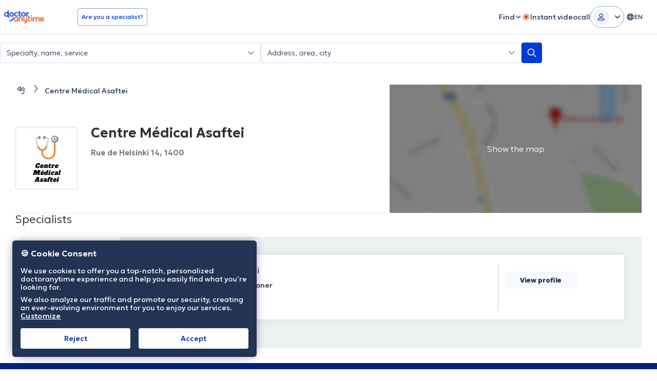

--- FILE ---
content_type: text/javascript
request_url: https://www.doctoranytime.be/dist/vite/index.BaD9TigK.js
body_size: -187
content:
import{d as o}from"./dom.CZsrNE0w.js";function i(){o('[data-js="footer"]')[0]&&d()}const d=()=>{o('[data-js="footer-accordion"]').forEach(t=>{const n=o('[data-js="footer-accordion-trigger"]',t)[0],c=o('[data-js="footer-accordion-content"]',t)[0],e=o('[data-js="footer-accordion-down"]',t)[0],r=o('[data-js="footer-accordion-up"]',t)[0];!n||!c||!e||!r||n.addEventListener("click",()=>{c.classList.toggle("hidden"),e.classList.toggle("hidden"),r.classList.toggle("hidden")})})};export{i as init};
